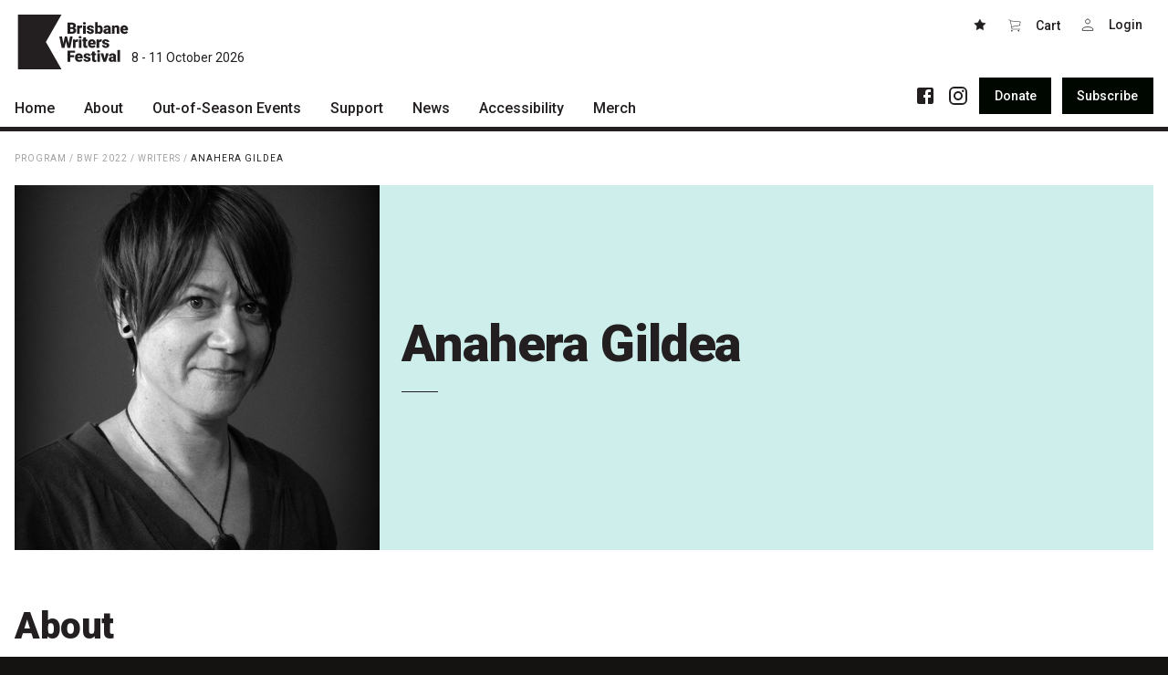

--- FILE ---
content_type: text/html; charset=UTF-8
request_url: https://bwf.org.au/2022/brisbane-writers-festival/artists/anahera-gildea
body_size: 5448
content:
<!DOCTYPE html>
<html lang="en">

<head>
  <meta charset="utf-8"/><title>Anahera Gildea - Brisbane Writers Festival</title><meta http-equiv="X-UA-Compatible" content="IE=edge"/><meta name="apple-mobile-web-app-title" content="Brisbane Writers Festival"/><meta name="viewport" content="width=device-width, initial-scale=1, shrink-to-fit=no"/><meta name="google-site-verification" content="KGnJP8_fUHAdNaZnbU4hoiDjB4euWKjR8zEqg4F_Y0E"/><meta name="description" content="Anahera Gildea (Ngāti Tukorehe) is a poet, essayist, and ‘artivist’. Her work has appeared in multiple journals and anthologies, and her first book was published by Seraph Press in 2016. She has worked extensively as a visual artist, performing artist, writer and teacher. Her doctoral research is focused on developing critical literary theory based on Māori intellectual traditions and on nourishing the soil of Māori literature ahakoa te aha."/><meta property="og:title" content="Anahera Gildea"/><meta property="og:site_name" content="Brisbane Writers Festival"/><meta property="og:type" content="website"/><meta property="og:url" content="https://bwf.org.au/2022/brisbane-writers-festival/artists/anahera-gildea"/><meta property="og:description" content="Anahera Gildea (Ngāti Tukorehe) is a poet, essayist, and ‘artivist’. Her work has appeared in multiple journals and anthologies, and her first book was published by Seraph Press in 2016. She has worked extensively as a visual artist, performing artist, writer and teacher. Her doctoral research is focused on developing critical literary theory based on Māori intellectual traditions and on nourishing the soil of Māori literature ahakoa te aha."/><meta property="og:image" content="https://bwf.org.au/generated/share-image/10939-anahera-gildea-jpg-1646275839.jpg"/><link rel="apple-touch-icon" sizes="180x180" href="/assets/favicon/apple-touch-icon.png">
<link rel="icon" type="image/png" sizes="32x32" href="/assets/favicon/favicon-32x32.png">
<link rel="icon" type="image/png" sizes="16x16" href="/assets/favicon/favicon-16x16.png">
<link rel="manifest" href="/assets/favicon/site.webmanifest">
<link rel="mask-icon" href="/assets/favicon/safari-pinned-tab.svg" color="#191c1f">
<link rel="shortcut icon" href="/assets/favicon/favicon.ico">
<meta name="msapplication-TileColor" content="#191c1f">
<meta name="msapplication-config" content="/assets/favicon/browserconfig.xml">
<meta name="theme-color" content="#191c1f"><link rel="stylesheet" href="/dist/bundle.css?1761111392"/><link rel="stylesheet" href="https://fonts.googleapis.com/css?family=Roboto:100,300,400,500,900"/></head>

<body data-toggle-target="menu" class="">
  <nav class="skip-links"><a href="#main">Skip to main content</a><a href="#main-nav">Skip to main navigation</a></nav><header class="header">
  <div class="header-top">
    <div class="container">
      <div class="header-inner">
        <button class="menu-button button button-xl button-square hidden-m-up" type="button" title="Menu" data-toggle="menu"><span></span><span></span><span></span></button><a href="/" class="logo" title="Brisbane Writers Festival">
  <svg xmlns="http://www.w3.org/2000/svg" width="169.1" height="84.1" viewBox="0 0 169.1 84.1"><path d="M80.2,22.2v4.1h2.7a3.5,3.5,0,0,0,1.8-.5,2,2,0,0,0,.6-1.5,1.9,1.9,0,0,0-1.6-2.1H80.2Zm0-2.8h2.2a2.5,2.5,0,0,0,1.9-.5,1.7,1.7,0,0,0,.6-1.4,1.9,1.9,0,0,0-.6-1.6,3.4,3.4,0,0,0-2-.4H80.2Zm-4.1,10V12.3h6.2a8.8,8.8,0,0,1,5,1.2A4,4,0,0,1,89,17a4.6,4.6,0,0,1-.6,2.3,3.6,3.6,0,0,1-1.8,1.4A3.6,3.6,0,0,1,88.7,22a4,4,0,0,1,.7,2.4,4.7,4.7,0,0,1-1.6,3.8,7.2,7.2,0,0,1-4.7,1.2Z" fill="#231f20"/><path d="M98.6,20.3H97.2a2.4,2.4,0,0,0-2.4,1.2v8H90.9V16.7h3.7v1.6a3.1,3.1,0,0,1,2.8-1.8h1.1Z" fill="#231f20"/><path d="M104,29.4h-4V16.7h4Zm-4.2-16a1.6,1.6,0,0,1,.6-1.4,2.2,2.2,0,0,1,1.6-.5,2.5,2.5,0,0,1,1.6.5,2,2,0,0,1,.6,1.4,1.8,1.8,0,0,1-.6,1.4,2,2,0,0,1-1.6.5,1.8,1.8,0,0,1-1.6-.5,1.5,1.5,0,0,1-.6-1.4" fill="#231f20"/><path d="M112.9,25.9a.8.8,0,0,0-.5-.8,8,8,0,0,0-2-.7,7.5,7.5,0,0,1-2.5-.9,3.7,3.7,0,0,1-1.5-1.3,3.4,3.4,0,0,1-.5-1.7,3.8,3.8,0,0,1,1.5-2.9,5.7,5.7,0,0,1,3.8-1.1,6.4,6.4,0,0,1,4,1.1,3.7,3.7,0,0,1,1.6,3h-4a1.4,1.4,0,0,0-1.6-1.5,2,2,0,0,0-1.1.3,1,1,0,0,0-.4.9.9.9,0,0,0,.5.8,4.9,4.9,0,0,0,1.7.6l2,.5c1.9.7,2.8,1.8,2.8,3.5a3.3,3.3,0,0,1-1.5,2.9,7.6,7.6,0,0,1-6.9.5,5.3,5.3,0,0,1-2-1.6,3.4,3.4,0,0,1-.8-2.1h3.7a1.8,1.8,0,0,0,.6,1.3,4.2,4.2,0,0,0,1.5.4,1.9,1.9,0,0,0,1.2-.4.9.9,0,0,0,.4-.8" fill="#231f20"/><path d="M126.2,22.9a5.7,5.7,0,0,0-.4-2.6,1.9,1.9,0,0,0-1.5-.8,2,2,0,0,0-1.9,1.1v5a1.9,1.9,0,0,0,1.9,1,1.7,1.7,0,0,0,1.8-1.3,9.7,9.7,0,0,0,.1-2.4m4,.3a7.4,7.4,0,0,1-1.3,4.8,4.2,4.2,0,0,1-3.6,1.7,4,4,0,0,1-3.2-1.6v1.4h-3.6V11.4h4v6.3a3.4,3.4,0,0,1,2.8-1.2,4,4,0,0,1,3.7,1.7,7.4,7.4,0,0,1,1.3,4.8Z" fill="#231f20"/><path d="M136.5,26.9a1.9,1.9,0,0,0,1.2-.4,1.6,1.6,0,0,0,.7-.7v-2h-1.1q-2.1,0-2.1,1.8a1.2,1.2,0,0,0,.3.9,1.8,1.8,0,0,0,1,.4m2.5,2.5a3.6,3.6,0,0,1-.4-1.1,4.1,4.1,0,0,1-3.1,1.4,4.6,4.6,0,0,1-3-1.1,3.4,3.4,0,0,1-1.3-2.7,3.6,3.6,0,0,1,1.5-3.2,7.9,7.9,0,0,1,4.5-1h1.2V21q0-1.8-1.5-1.8a1.2,1.2,0,0,0-1.4,1.1v.3h-4a3.7,3.7,0,0,1,1.6-3,6.4,6.4,0,0,1,4-1.1,5.3,5.3,0,0,1,3.8,1.2,4.1,4.1,0,0,1,1.5,3.2v5.7a5.8,5.8,0,0,0,.5,2.6v.2Z" fill="#231f20"/><path d="M148,16.7l.2,1.5a4.2,4.2,0,0,1,3.6-1.7,3.5,3.5,0,0,1,3,1.2,5.5,5.5,0,0,1,1,3.5v8.2h-4v-8a1.8,1.8,0,0,0-.4-1.4,1.7,1.7,0,0,0-1.4-.5,2,2,0,0,0-1.7.9v9h-4V16.7Z" fill="#231f20"/><path d="M163.3,19.5c-1.2,0-1.9.8-2.1,2.3h4v-.3a1.6,1.6,0,0,0-.5-1.4,2,2,0,0,0-1.4-.6m.4,10.2a6.5,6.5,0,0,1-4.7-1.8,5.9,5.9,0,0,1-1.8-4.5V23a6.9,6.9,0,0,1,.7-3.4,4.7,4.7,0,0,1,2.1-2.3,6.7,6.7,0,0,1,7.5.8,6.7,6.7,0,0,1,1.6,4.7v1.5h-7.9a2.6,2.6,0,0,0,.9,1.7,3.3,3.3,0,0,0,1.9.6,3.3,3.3,0,0,0,2.9-1.3l1.8,2.1a4.4,4.4,0,0,1-2.1,1.7,7.2,7.2,0,0,1-2.9.6" fill="#231f20"/><path d="M77.9,44.6l2-10.8H84L80.4,51H76.1l-2.3-9.8L71.5,51H67.2L63.6,33.8h4.1l2,10.8L72,33.8h3.5Z" fill="#231f20"/><path d="M92.1,41.8H90.8a2.4,2.4,0,0,0-2.4,1.2V51h-4V38.2h3.7l.2,1.7A2.8,2.8,0,0,1,91,38h1.2Z" fill="#231f20"/><path d="M97.5,51h-4V38.2h4ZM93.3,34.9a2,2,0,0,1,.6-1.4,2.8,2.8,0,0,1,1.6-.5,3,3,0,0,1,1.6.5,2,2,0,0,1,.6,1.4,1.7,1.7,0,0,1-.6,1.4,2.5,2.5,0,0,1-1.6.6,2.3,2.3,0,0,1-1.6-.6,1.7,1.7,0,0,1-.6-1.4" fill="#231f20"/><path d="M104.4,35v3.2h2.1V41h-2.1v5.8a1.2,1.2,0,0,0,.2,1,2,2,0,0,0,1.1.3h1v2.9a9.1,9.1,0,0,1-2.3.3,4.1,4.1,0,0,1-3-1,3.8,3.8,0,0,1-1-2.9V41H98.8V38.2h1.6V35Z" fill="#231f20"/><path d="M113.6,41q-1.8,0-2.1,2.4h4V43a1.9,1.9,0,0,0-.5-1.4,2,2,0,0,0-1.4-.6m.4,10.2a6.8,6.8,0,0,1-4.7-1.7,5.8,5.8,0,0,1-1.8-4.6v-.3a7.1,7.1,0,0,1,.7-3.5,4.7,4.7,0,0,1,2.1-2.3,6.2,6.2,0,0,1,3.3-.8,5.4,5.4,0,0,1,4.2,1.6,6.7,6.7,0,0,1,1.6,4.7v1.5h-7.9a2.6,2.6,0,0,0,.9,1.7,2.7,2.7,0,0,0,1.9.6,3.3,3.3,0,0,0,2.9-1.3L119,49a4.9,4.9,0,0,1-2.1,1.6,7.2,7.2,0,0,1-2.9.6" fill="#231f20"/><path d="M128.5,41.8h-1.3a2.4,2.4,0,0,0-2.4,1.2V51h-4V38.2h3.7l.2,1.7a2.9,2.9,0,0,1,2.8-1.9h1.1Z" fill="#231f20"/><path d="M136.4,47.4a.8.8,0,0,0-.5-.8l-2-.7a7.3,7.3,0,0,1-2.5-.8,4.7,4.7,0,0,1-1.5-1.3,4.1,4.1,0,0,1-.5-1.8,3.8,3.8,0,0,1,1.5-2.9,5.7,5.7,0,0,1,3.8-1.1,6.4,6.4,0,0,1,4,1.1,3.7,3.7,0,0,1,1.6,3h-4a1.4,1.4,0,0,0-1.6-1.5,2,2,0,0,0-1.1.3,1.5,1.5,0,0,0-.4.9,1.1,1.1,0,0,0,.5.9l1.7.5,2,.5c1.9.7,2.8,1.9,2.8,3.6a3,3,0,0,1-1.5,2.8,6.4,6.4,0,0,1-4,1.1,7.2,7.2,0,0,1-2.9-.6,4.5,4.5,0,0,1-2-1.6,4.2,4.2,0,0,1-.8-2.1h3.8a1.3,1.3,0,0,0,.5,1.3,2.8,2.8,0,0,0,1.5.4,1.7,1.7,0,0,0,1.2-.4.9.9,0,0,0,.4-.8" fill="#231f20"/><path d="M86.3,65.7H80.2v6.8H76.1V55.3H87.6v3.2H80.2v4h6.1Z" fill="#231f20"/><path d="M93.7,62.6c-1.2,0-1.9.7-2.1,2.3h4v-.3a2,2,0,0,0-.5-1.5,1.6,1.6,0,0,0-1.4-.5m.4,10.1A6.4,6.4,0,0,1,89.4,71a5.8,5.8,0,0,1-1.8-4.6v-.3a7.1,7.1,0,0,1,.7-3.5,5.8,5.8,0,0,1,2.1-2.3,7.3,7.3,0,0,1,3.3-.8,5.2,5.2,0,0,1,4.2,1.7,6.5,6.5,0,0,1,1.6,4.6v1.6H91.6a2.6,2.6,0,0,0,.9,1.6,2.8,2.8,0,0,0,1.9.7,3.7,3.7,0,0,0,2.9-1.4l1.8,2.2A4.2,4.2,0,0,1,97,72.1a7.2,7.2,0,0,1-2.9.6" fill="#231f20"/><path d="M107.8,68.9a.9.9,0,0,0-.5-.8,6.6,6.6,0,0,0-2-.6,10.6,10.6,0,0,1-2.5-.9,5.7,5.7,0,0,1-1.4-1.3,2.7,2.7,0,0,1-.5-1.8,3.7,3.7,0,0,1,1.4-2.9,5.8,5.8,0,0,1,3.8-1.1,6.7,6.7,0,0,1,4.1,1.1,4,4,0,0,1,1.5,3h-4c0-1-.5-1.5-1.6-1.5a1.5,1.5,0,0,0-1.1.4,1.2,1.2,0,0,0-.4.8,1.1,1.1,0,0,0,.5.9,5.5,5.5,0,0,0,1.7.5l2,.5c1.9.7,2.9,1.9,2.9,3.6a3.3,3.3,0,0,1-1.6,2.8,6.4,6.4,0,0,1-4,1.1,7.2,7.2,0,0,1-2.9-.6,4.5,4.5,0,0,1-2-1.6,3.1,3.1,0,0,1-.7-2.1h3.7a1.6,1.6,0,0,0,.6,1.3,2.3,2.3,0,0,0,1.4.4,2.1,2.1,0,0,0,1.2-.3.9.9,0,0,0,.4-.9" fill="#231f20"/><path d="M118,56.6v3.1h2.1v2.8H118v5.8a1.2,1.2,0,0,0,.2,1,1,1,0,0,0,1,.3h1v2.9a7.8,7.8,0,0,1-2.2.3,4,4,0,0,1-3-.9,4.2,4.2,0,0,1-1-3V62.5h-1.6V59.7H114V56.6Z" fill="#231f20"/><path d="M125.8,72.5h-3.9V59.7h3.9Zm-4.2-16.1a1.6,1.6,0,0,1,.6-1.3,2.7,2.7,0,0,1,1.6-.6,2.3,2.3,0,0,1,1.6.6,1.6,1.6,0,0,1,.6,1.3,1.7,1.7,0,0,1-.6,1.4,2.3,2.3,0,0,1-1.6.6,2.7,2.7,0,0,1-1.6-.6,1.7,1.7,0,0,1-.6-1.4" fill="#231f20"/><path d="M133.2,67.8l2-8.1h4.2l-4.2,12.8h-4L127,59.7h4.2Z" fill="#231f20"/><path d="M144.7,69.9a2.7,2.7,0,0,0,1.2-.3l.7-.7V66.8h-1.2c-1.4,0-2,.6-2,1.9s.1.6.3.9l.9.3m2.5,2.6a5.3,5.3,0,0,1-.3-1.2,3.5,3.5,0,0,1-3.1,1.4,4.5,4.5,0,0,1-3.1-1.1,3.8,3.8,0,0,1,.3-5.8,7.7,7.7,0,0,1,4.5-1.1h1.2V64c0-1.2-.5-1.7-1.5-1.7a1.3,1.3,0,0,0-1.5,1v.4h-3.9a3.5,3.5,0,0,1,1.6-3,6.1,6.1,0,0,1,4-1.2,5.4,5.4,0,0,1,3.8,1.2,4.1,4.1,0,0,1,1.5,3.3v5.6a5.2,5.2,0,0,0,.5,2.7v.2Z" fill="#231f20"/><rect x="152.8" y="54.4" width="4" height="18.1" fill="#231f20"/><path d="M66.9,0H0V84.1H66.9L42.9,42Z" fill="#231f20"/></svg>  <span class="logo-date">8 - 11 October 2026</span>
</a><div data-toggle-target="menu" class="button-group header-buttons"><a href="/favourites" class="button button-m button-square"><svg width="16" height="16" role="img"><use xlink:href="/assets/glyphs/glyphs.svg#star"></use></svg></a><button class="button button-m button-square" style="width: auto" type="button" data-cart=""><svg class="margin-right-xs vertical-align-bottom" width="16" height="16" role="img"><use xlink:href="/assets/glyphs/glyphs.svg#cart"></use></svg><span>Cart<span data-cart-count=""></span></span></button><a href="https://tix.bwf.org.au/Account/" class="button button-m button-square"><svg class="margin-right-xs vertical-align-bottom" width="16" height="16" role="img"><use xlink:href="/assets/glyphs/glyphs.svg#login"></use></svg><span data-my-account="">Login</span></a></div>      </div>
    </div>
  </div>
  <div class="header-bottom">
    <div class="container">
      <div class="header-inner">
        <div class="menu" data-toggle-target="menu">
          <div class="menu-actions">
            <nav class="social"><ul><li><a href="https://www.facebook.com/briswritersfest/" target="_blank" rel="noopener noreferrer"><svg width="24" height="24" role="img"><use xlink:href="/assets/glyphs/glyphs.svg#facebook"></use></svg></a></li><li><a href="https://www.instagram.com/briswritersfest/" target="_blank" rel="noopener noreferrer"><svg width="24" height="24" role="img"><use xlink:href="/assets/glyphs/glyphs.svg#instagram"></use></svg></a></li></ul></nav><nav class="group"><a href="/donate" class="button button-m button-black action-inline-flex"><span class="action-label">Donate</span></a><a href="/subscribe" class="button button-m button-black action-inline-flex"><span class="action-label">Subscribe</span></a></nav>          </div>
          <nav id="main-nav" class="main-nav" data-toggle-target="menu"><ul><li><a href="/"><span>Home</span><svg xmlns="http://www.w3.org/2000/svg" width="24" height="24" viewBox="0 0 24 24"><path d="M8.59 16.34l4.58-4.59-4.58-4.59L10 5.75l6 6-6 6z"/></svg></a></li><li class="has-children"><a href="/about"><span>About</span><svg xmlns="http://www.w3.org/2000/svg" width="24" height="24" viewBox="0 0 24 24"><path d="M8.59 16.34l4.58-4.59-4.58-4.59L10 5.75l6 6-6 6z"/></svg></a><ul><li><a href="/about/patrons"><span>Patrons</span><svg xmlns="http://www.w3.org/2000/svg" width="24" height="24" viewBox="0 0 24 24"><path d="M8.59 16.34l4.58-4.59-4.58-4.59L10 5.75l6 6-6 6z"/></svg></a></li><li><a href="/about/team"><span>Team</span><svg xmlns="http://www.w3.org/2000/svg" width="24" height="24" viewBox="0 0 24 24"><path d="M8.59 16.34l4.58-4.59-4.58-4.59L10 5.75l6 6-6 6z"/></svg></a></li><li><a href="/about/curators"><span>Curators</span><svg xmlns="http://www.w3.org/2000/svg" width="24" height="24" viewBox="0 0 24 24"><path d="M8.59 16.34l4.58-4.59-4.58-4.59L10 5.75l6 6-6 6z"/></svg></a></li><li><a href="/about/board"><span>Board</span><svg xmlns="http://www.w3.org/2000/svg" width="24" height="24" viewBox="0 0 24 24"><path d="M8.59 16.34l4.58-4.59-4.58-4.59L10 5.75l6 6-6 6z"/></svg></a></li><li><a href="/about/partners"><span>Partners</span><svg xmlns="http://www.w3.org/2000/svg" width="24" height="24" viewBox="0 0 24 24"><path d="M8.59 16.34l4.58-4.59-4.58-4.59L10 5.75l6 6-6 6z"/></svg></a></li><li><a href="/about/mission"><span>Mission</span><svg xmlns="http://www.w3.org/2000/svg" width="24" height="24" viewBox="0 0 24 24"><path d="M8.59 16.34l4.58-4.59-4.58-4.59L10 5.75l6 6-6 6z"/></svg></a></li><li><a href="/about/contact"><span>Contact</span><svg xmlns="http://www.w3.org/2000/svg" width="24" height="24" viewBox="0 0 24 24"><path d="M8.59 16.34l4.58-4.59-4.58-4.59L10 5.75l6 6-6 6z"/></svg></a></li></ul></li><li class="has-children"><a href="/what's on"><span>Out-of-Season Events</span><svg xmlns="http://www.w3.org/2000/svg" width="24" height="24" viewBox="0 0 24 24"><path d="M8.59 16.34l4.58-4.59-4.58-4.59L10 5.75l6 6-6 6z"/></svg></a><ul></ul></li><li class="has-children"><a href="/support"><span>Support</span><svg xmlns="http://www.w3.org/2000/svg" width="24" height="24" viewBox="0 0 24 24"><path d="M8.59 16.34l4.58-4.59-4.58-4.59L10 5.75l6 6-6 6z"/></svg></a><ul><li><a href="/support/festival-friends"><span>Become a Festival Friend</span><svg xmlns="http://www.w3.org/2000/svg" width="24" height="24" viewBox="0 0 24 24"><path d="M8.59 16.34l4.58-4.59-4.58-4.59L10 5.75l6 6-6 6z"/></svg></a></li><li><a href="/support/donate"><span>Make a Donation</span><svg xmlns="http://www.w3.org/2000/svg" width="24" height="24" viewBox="0 0 24 24"><path d="M8.59 16.34l4.58-4.59-4.58-4.59L10 5.75l6 6-6 6z"/></svg></a></li><li><a href="/support/sponsorship"><span>Become a Sponsor</span><svg xmlns="http://www.w3.org/2000/svg" width="24" height="24" viewBox="0 0 24 24"><path d="M8.59 16.34l4.58-4.59-4.58-4.59L10 5.75l6 6-6 6z"/></svg></a></li><li><a href="/support/volunteering"><span>Volunteering</span><svg xmlns="http://www.w3.org/2000/svg" width="24" height="24" viewBox="0 0 24 24"><path d="M8.59 16.34l4.58-4.59-4.58-4.59L10 5.75l6 6-6 6z"/></svg></a></li></ul></li><li class="has-children"><a href="/news"><span>News</span><svg xmlns="http://www.w3.org/2000/svg" width="24" height="24" viewBox="0 0 24 24"><path d="M8.59 16.34l4.58-4.59-4.58-4.59L10 5.75l6 6-6 6z"/></svg></a><ul><li><a href="/news/articles"><span>Articles</span><svg xmlns="http://www.w3.org/2000/svg" width="24" height="24" viewBox="0 0 24 24"><path d="M8.59 16.34l4.58-4.59-4.58-4.59L10 5.75l6 6-6 6z"/></svg></a></li><li><a href="/news/podcasts"><span>Podcasts</span><svg xmlns="http://www.w3.org/2000/svg" width="24" height="24" viewBox="0 0 24 24"><path d="M8.59 16.34l4.58-4.59-4.58-4.59L10 5.75l6 6-6 6z"/></svg></a></li></ul></li><li><a href="/accessibility"><span>Accessibility</span><svg xmlns="http://www.w3.org/2000/svg" width="24" height="24" viewBox="0 0 24 24"><path d="M8.59 16.34l4.58-4.59-4.58-4.59L10 5.75l6 6-6 6z"/></svg></a></li><li><a href="/merch"><span>Merch</span><svg xmlns="http://www.w3.org/2000/svg" width="24" height="24" viewBox="0 0 24 24"><path d="M8.59 16.34l4.58-4.59-4.58-4.59L10 5.75l6 6-6 6z"/></svg></a></li></ul></nav>        </div>
      </div>
    </div>
  </div>
</header><main id="main">

	<section class="section">
		<div class="section-inner padding-vertical-s">
			<div class="container">
				<nav class="breadcrumbs small-caps font-weight-regular color-grey-200"><a href="/" class="breadcrumb">Program</a> / <a href="/2022/brisbane-writers-festival" class="breadcrumb">BWF 2022</a> / <a href="/2022/brisbane-writers-festival/artists" class="breadcrumb">Writers</a> / <a href="/2022/brisbane-writers-festival/artists/anahera-gildea" class="breadcrumb color-dark">Anahera Gildea</a></nav>			</div>
		</div>
	</section>
<section class="section">
  <div class="section-inner padding-bottom-xl">
    <div class="container">
      <div class="event-header border-radius color-dark background-custom-4">
                  <header class="relative event-header-media">
            <figure><a href="/artists/anahera-gildea" class="media media-1 spinner background-transparent"><img data-src="/generated/640w-1/10939-anahera-gildea-jpg-1646275839.jpg?1646285128" class="lazy" alt=""/><noscript><img src="/generated/640w-1/10939-anahera-gildea-jpg-1646275839.jpg?1646285128" class="lazy" alt=""/></noscript></a></figure>          </header>
                <div class="event-header-body padding-s">
          <div>
            <h1 class="no-margin title title-l max-width-s">Anahera Gildea</h1><hr class="line-s"></hr><p class="margin-vertical-1-2 font-size-xs"><nav class="social font-bold social compact color-inherit"><ul></ul></nav></p>          </div>
        </div>
        <footer class="event-header-footer padding-s">
          <div class="group">
                      </div>
        </footer>
      </div>
    </div>
  </div>
</section>  <section class="section">
    <a href="#" name="about" class="section-anchor" aria-hidden="true"></a>    <div class="section-inner padding-bottom-xl justify-content-center">
      <div class="container">
        <div class="flex align-left max-width-s flex-column">

                      <div class="section-header">
              <div class="flex-0-1-auto max-width-25rem"><h2 class="no-margin-bottom title title-m"><a href="#about" class="anchor-icon">#</a>About</h2></div>            </div>
            <div class="spacer spacer-m"></div>          
          <div class="section-body">
            <div class="text link-underline"><p><p>Anahera Gildea (Ngāti Tukorehe) is a poet, essayist, and ‘artivist’. Her work has appeared in multiple journals and anthologies, and her first book was published by Seraph Press in 2016. She has worked extensively as a visual artist, performing artist, writer and teacher. Her doctoral research is focused on developing critical literary theory based on Māori intellectual traditions and on nourishing the soil of Māori literature ahakoa te aha.</p></p>
</div>          </div>
        </div>
      </div>
    </div>
  </section>
</main><footer class="footer padding-top-l padding-bottom-m color-white background-dark-900">
  <div class="container">
    <div class="footer-top">
      <a href="/" class="logo" title="Brisbane Writers Festival">
  <svg xmlns="http://www.w3.org/2000/svg" width="169.1" height="84.1" viewBox="0 0 169.1 84.1"><path d="M80.2,22.2v4.1h2.7a3.5,3.5,0,0,0,1.8-.5,2,2,0,0,0,.6-1.5,1.9,1.9,0,0,0-1.6-2.1H80.2Zm0-2.8h2.2a2.5,2.5,0,0,0,1.9-.5,1.7,1.7,0,0,0,.6-1.4,1.9,1.9,0,0,0-.6-1.6,3.4,3.4,0,0,0-2-.4H80.2Zm-4.1,10V12.3h6.2a8.8,8.8,0,0,1,5,1.2A4,4,0,0,1,89,17a4.6,4.6,0,0,1-.6,2.3,3.6,3.6,0,0,1-1.8,1.4A3.6,3.6,0,0,1,88.7,22a4,4,0,0,1,.7,2.4,4.7,4.7,0,0,1-1.6,3.8,7.2,7.2,0,0,1-4.7,1.2Z" fill="#231f20"/><path d="M98.6,20.3H97.2a2.4,2.4,0,0,0-2.4,1.2v8H90.9V16.7h3.7v1.6a3.1,3.1,0,0,1,2.8-1.8h1.1Z" fill="#231f20"/><path d="M104,29.4h-4V16.7h4Zm-4.2-16a1.6,1.6,0,0,1,.6-1.4,2.2,2.2,0,0,1,1.6-.5,2.5,2.5,0,0,1,1.6.5,2,2,0,0,1,.6,1.4,1.8,1.8,0,0,1-.6,1.4,2,2,0,0,1-1.6.5,1.8,1.8,0,0,1-1.6-.5,1.5,1.5,0,0,1-.6-1.4" fill="#231f20"/><path d="M112.9,25.9a.8.8,0,0,0-.5-.8,8,8,0,0,0-2-.7,7.5,7.5,0,0,1-2.5-.9,3.7,3.7,0,0,1-1.5-1.3,3.4,3.4,0,0,1-.5-1.7,3.8,3.8,0,0,1,1.5-2.9,5.7,5.7,0,0,1,3.8-1.1,6.4,6.4,0,0,1,4,1.1,3.7,3.7,0,0,1,1.6,3h-4a1.4,1.4,0,0,0-1.6-1.5,2,2,0,0,0-1.1.3,1,1,0,0,0-.4.9.9.9,0,0,0,.5.8,4.9,4.9,0,0,0,1.7.6l2,.5c1.9.7,2.8,1.8,2.8,3.5a3.3,3.3,0,0,1-1.5,2.9,7.6,7.6,0,0,1-6.9.5,5.3,5.3,0,0,1-2-1.6,3.4,3.4,0,0,1-.8-2.1h3.7a1.8,1.8,0,0,0,.6,1.3,4.2,4.2,0,0,0,1.5.4,1.9,1.9,0,0,0,1.2-.4.9.9,0,0,0,.4-.8" fill="#231f20"/><path d="M126.2,22.9a5.7,5.7,0,0,0-.4-2.6,1.9,1.9,0,0,0-1.5-.8,2,2,0,0,0-1.9,1.1v5a1.9,1.9,0,0,0,1.9,1,1.7,1.7,0,0,0,1.8-1.3,9.7,9.7,0,0,0,.1-2.4m4,.3a7.4,7.4,0,0,1-1.3,4.8,4.2,4.2,0,0,1-3.6,1.7,4,4,0,0,1-3.2-1.6v1.4h-3.6V11.4h4v6.3a3.4,3.4,0,0,1,2.8-1.2,4,4,0,0,1,3.7,1.7,7.4,7.4,0,0,1,1.3,4.8Z" fill="#231f20"/><path d="M136.5,26.9a1.9,1.9,0,0,0,1.2-.4,1.6,1.6,0,0,0,.7-.7v-2h-1.1q-2.1,0-2.1,1.8a1.2,1.2,0,0,0,.3.9,1.8,1.8,0,0,0,1,.4m2.5,2.5a3.6,3.6,0,0,1-.4-1.1,4.1,4.1,0,0,1-3.1,1.4,4.6,4.6,0,0,1-3-1.1,3.4,3.4,0,0,1-1.3-2.7,3.6,3.6,0,0,1,1.5-3.2,7.9,7.9,0,0,1,4.5-1h1.2V21q0-1.8-1.5-1.8a1.2,1.2,0,0,0-1.4,1.1v.3h-4a3.7,3.7,0,0,1,1.6-3,6.4,6.4,0,0,1,4-1.1,5.3,5.3,0,0,1,3.8,1.2,4.1,4.1,0,0,1,1.5,3.2v5.7a5.8,5.8,0,0,0,.5,2.6v.2Z" fill="#231f20"/><path d="M148,16.7l.2,1.5a4.2,4.2,0,0,1,3.6-1.7,3.5,3.5,0,0,1,3,1.2,5.5,5.5,0,0,1,1,3.5v8.2h-4v-8a1.8,1.8,0,0,0-.4-1.4,1.7,1.7,0,0,0-1.4-.5,2,2,0,0,0-1.7.9v9h-4V16.7Z" fill="#231f20"/><path d="M163.3,19.5c-1.2,0-1.9.8-2.1,2.3h4v-.3a1.6,1.6,0,0,0-.5-1.4,2,2,0,0,0-1.4-.6m.4,10.2a6.5,6.5,0,0,1-4.7-1.8,5.9,5.9,0,0,1-1.8-4.5V23a6.9,6.9,0,0,1,.7-3.4,4.7,4.7,0,0,1,2.1-2.3,6.7,6.7,0,0,1,7.5.8,6.7,6.7,0,0,1,1.6,4.7v1.5h-7.9a2.6,2.6,0,0,0,.9,1.7,3.3,3.3,0,0,0,1.9.6,3.3,3.3,0,0,0,2.9-1.3l1.8,2.1a4.4,4.4,0,0,1-2.1,1.7,7.2,7.2,0,0,1-2.9.6" fill="#231f20"/><path d="M77.9,44.6l2-10.8H84L80.4,51H76.1l-2.3-9.8L71.5,51H67.2L63.6,33.8h4.1l2,10.8L72,33.8h3.5Z" fill="#231f20"/><path d="M92.1,41.8H90.8a2.4,2.4,0,0,0-2.4,1.2V51h-4V38.2h3.7l.2,1.7A2.8,2.8,0,0,1,91,38h1.2Z" fill="#231f20"/><path d="M97.5,51h-4V38.2h4ZM93.3,34.9a2,2,0,0,1,.6-1.4,2.8,2.8,0,0,1,1.6-.5,3,3,0,0,1,1.6.5,2,2,0,0,1,.6,1.4,1.7,1.7,0,0,1-.6,1.4,2.5,2.5,0,0,1-1.6.6,2.3,2.3,0,0,1-1.6-.6,1.7,1.7,0,0,1-.6-1.4" fill="#231f20"/><path d="M104.4,35v3.2h2.1V41h-2.1v5.8a1.2,1.2,0,0,0,.2,1,2,2,0,0,0,1.1.3h1v2.9a9.1,9.1,0,0,1-2.3.3,4.1,4.1,0,0,1-3-1,3.8,3.8,0,0,1-1-2.9V41H98.8V38.2h1.6V35Z" fill="#231f20"/><path d="M113.6,41q-1.8,0-2.1,2.4h4V43a1.9,1.9,0,0,0-.5-1.4,2,2,0,0,0-1.4-.6m.4,10.2a6.8,6.8,0,0,1-4.7-1.7,5.8,5.8,0,0,1-1.8-4.6v-.3a7.1,7.1,0,0,1,.7-3.5,4.7,4.7,0,0,1,2.1-2.3,6.2,6.2,0,0,1,3.3-.8,5.4,5.4,0,0,1,4.2,1.6,6.7,6.7,0,0,1,1.6,4.7v1.5h-7.9a2.6,2.6,0,0,0,.9,1.7,2.7,2.7,0,0,0,1.9.6,3.3,3.3,0,0,0,2.9-1.3L119,49a4.9,4.9,0,0,1-2.1,1.6,7.2,7.2,0,0,1-2.9.6" fill="#231f20"/><path d="M128.5,41.8h-1.3a2.4,2.4,0,0,0-2.4,1.2V51h-4V38.2h3.7l.2,1.7a2.9,2.9,0,0,1,2.8-1.9h1.1Z" fill="#231f20"/><path d="M136.4,47.4a.8.8,0,0,0-.5-.8l-2-.7a7.3,7.3,0,0,1-2.5-.8,4.7,4.7,0,0,1-1.5-1.3,4.1,4.1,0,0,1-.5-1.8,3.8,3.8,0,0,1,1.5-2.9,5.7,5.7,0,0,1,3.8-1.1,6.4,6.4,0,0,1,4,1.1,3.7,3.7,0,0,1,1.6,3h-4a1.4,1.4,0,0,0-1.6-1.5,2,2,0,0,0-1.1.3,1.5,1.5,0,0,0-.4.9,1.1,1.1,0,0,0,.5.9l1.7.5,2,.5c1.9.7,2.8,1.9,2.8,3.6a3,3,0,0,1-1.5,2.8,6.4,6.4,0,0,1-4,1.1,7.2,7.2,0,0,1-2.9-.6,4.5,4.5,0,0,1-2-1.6,4.2,4.2,0,0,1-.8-2.1h3.8a1.3,1.3,0,0,0,.5,1.3,2.8,2.8,0,0,0,1.5.4,1.7,1.7,0,0,0,1.2-.4.9.9,0,0,0,.4-.8" fill="#231f20"/><path d="M86.3,65.7H80.2v6.8H76.1V55.3H87.6v3.2H80.2v4h6.1Z" fill="#231f20"/><path d="M93.7,62.6c-1.2,0-1.9.7-2.1,2.3h4v-.3a2,2,0,0,0-.5-1.5,1.6,1.6,0,0,0-1.4-.5m.4,10.1A6.4,6.4,0,0,1,89.4,71a5.8,5.8,0,0,1-1.8-4.6v-.3a7.1,7.1,0,0,1,.7-3.5,5.8,5.8,0,0,1,2.1-2.3,7.3,7.3,0,0,1,3.3-.8,5.2,5.2,0,0,1,4.2,1.7,6.5,6.5,0,0,1,1.6,4.6v1.6H91.6a2.6,2.6,0,0,0,.9,1.6,2.8,2.8,0,0,0,1.9.7,3.7,3.7,0,0,0,2.9-1.4l1.8,2.2A4.2,4.2,0,0,1,97,72.1a7.2,7.2,0,0,1-2.9.6" fill="#231f20"/><path d="M107.8,68.9a.9.9,0,0,0-.5-.8,6.6,6.6,0,0,0-2-.6,10.6,10.6,0,0,1-2.5-.9,5.7,5.7,0,0,1-1.4-1.3,2.7,2.7,0,0,1-.5-1.8,3.7,3.7,0,0,1,1.4-2.9,5.8,5.8,0,0,1,3.8-1.1,6.7,6.7,0,0,1,4.1,1.1,4,4,0,0,1,1.5,3h-4c0-1-.5-1.5-1.6-1.5a1.5,1.5,0,0,0-1.1.4,1.2,1.2,0,0,0-.4.8,1.1,1.1,0,0,0,.5.9,5.5,5.5,0,0,0,1.7.5l2,.5c1.9.7,2.9,1.9,2.9,3.6a3.3,3.3,0,0,1-1.6,2.8,6.4,6.4,0,0,1-4,1.1,7.2,7.2,0,0,1-2.9-.6,4.5,4.5,0,0,1-2-1.6,3.1,3.1,0,0,1-.7-2.1h3.7a1.6,1.6,0,0,0,.6,1.3,2.3,2.3,0,0,0,1.4.4,2.1,2.1,0,0,0,1.2-.3.9.9,0,0,0,.4-.9" fill="#231f20"/><path d="M118,56.6v3.1h2.1v2.8H118v5.8a1.2,1.2,0,0,0,.2,1,1,1,0,0,0,1,.3h1v2.9a7.8,7.8,0,0,1-2.2.3,4,4,0,0,1-3-.9,4.2,4.2,0,0,1-1-3V62.5h-1.6V59.7H114V56.6Z" fill="#231f20"/><path d="M125.8,72.5h-3.9V59.7h3.9Zm-4.2-16.1a1.6,1.6,0,0,1,.6-1.3,2.7,2.7,0,0,1,1.6-.6,2.3,2.3,0,0,1,1.6.6,1.6,1.6,0,0,1,.6,1.3,1.7,1.7,0,0,1-.6,1.4,2.3,2.3,0,0,1-1.6.6,2.7,2.7,0,0,1-1.6-.6,1.7,1.7,0,0,1-.6-1.4" fill="#231f20"/><path d="M133.2,67.8l2-8.1h4.2l-4.2,12.8h-4L127,59.7h4.2Z" fill="#231f20"/><path d="M144.7,69.9a2.7,2.7,0,0,0,1.2-.3l.7-.7V66.8h-1.2c-1.4,0-2,.6-2,1.9s.1.6.3.9l.9.3m2.5,2.6a5.3,5.3,0,0,1-.3-1.2,3.5,3.5,0,0,1-3.1,1.4,4.5,4.5,0,0,1-3.1-1.1,3.8,3.8,0,0,1,.3-5.8,7.7,7.7,0,0,1,4.5-1.1h1.2V64c0-1.2-.5-1.7-1.5-1.7a1.3,1.3,0,0,0-1.5,1v.4h-3.9a3.5,3.5,0,0,1,1.6-3,6.1,6.1,0,0,1,4-1.2,5.4,5.4,0,0,1,3.8,1.2,4.1,4.1,0,0,1,1.5,3.3v5.6a5.2,5.2,0,0,0,.5,2.7v.2Z" fill="#231f20"/><rect x="152.8" y="54.4" width="4" height="18.1" fill="#231f20"/><path d="M66.9,0H0V84.1H66.9L42.9,42Z" fill="#231f20"/></svg>  <span class="logo-date">8 - 11 October 2026</span>
</a>      <div class="footer-actions">
        <nav class="social"><ul><li><a href="https://www.facebook.com/briswritersfest/" target="_blank" rel="noopener noreferrer"><svg width="24" height="24" role="img"><use xlink:href="/assets/glyphs/glyphs.svg#facebook"></use></svg></a></li><li><a href="https://www.instagram.com/briswritersfest/" target="_blank" rel="noopener noreferrer"><svg width="24" height="24" role="img"><use xlink:href="/assets/glyphs/glyphs.svg#instagram"></use></svg></a></li><li><a href="https://youtube.com/@BrisWritersFest" target="_blank" rel="noopener noreferrer"><svg width="24" height="24" role="img"><use xlink:href="/assets/glyphs/glyphs.svg#youtube"></use></svg></a></li></ul></nav><nav class="group"><a href="/donate" class="button button-white button-border action-inline-flex"><span class="action-label">Donate</span></a><a href="/subscribe" class="button button-white button-border action-inline-flex"><span class="action-label">Subscribe</span></a></nav>      </div>
    </div>
    <div class="margin-vertical-m padding-vertical-m border-vertical border-color-dark">
      <nav class="footer-nav"><ul><li class="has-children"><a href="/about"><span>About</span></a><ul><li><a href="/about/patrons"><span>Patrons</span></a></li><li><a href="/about/team"><span>Team</span></a></li><li><a href="/about/board"><span>Board</span></a></li><li><a href="/about/partners"><span>Partners</span></a></li><li><a href="/about/mission"><span>Mission</span></a></li><li><a href="/about/contact"><span>Contact</span></a></li></ul></li><li class="has-children"><a href="/support"><span>Support</span></a><ul><li><a href="/support/donate"><span>Make a Donation</span></a></li><li><a href="/support/sponsorship"><span>Become a Sponsor</span></a></li><li><a href="/support/volunteering"><span>Volunteering</span></a><ul></ul></li></ul></li><li class="has-children"><a href="/news"><span>News</span></a><ul><li><a href="/news/articles"><span>Articles</span></a></li><li><a href="/news/podcasts"><span>Podcasts</span></a></li></ul></li></ul></nav>    </div>
    <div class="footer-copyright">
      <p class="font-size-s">Brisbane Writers Festival is held on the lands of the Yuggera and Turrbul people, on the banks of the Maiwar river. We recognise the important and ongoing contributions of Indigenous Australians to art and literature, and pay our respects to elders past, present and emerging.</p><nav class="footer-copyright-nav font-size-s"><ul><li><a href="/accessibility">Accessibility</a></li><li><a href="/privacy-policy">Privacy Policy</a></li></ul></nav><p class="font-size-s">&copy; Copyright  2026 Brisbane Writers Festival. Website by <a href="http://bigfish.tv">bigfish.tv</a>.</p>    </div>
  </div>
</footer><script src="/dist/bundle.js?1761111386" async="async" data-turbolinks-eval="false" data-turbolinks-suppress-warning=""></script><script src="https://tix.bwf.org.au/js/FTAPI.js?h=80d4b260a057463b8262ef581b7f511c&u=https://tix.bwf.org.au/&s=https://tix.bwf.org.au/&itemHash=&checkout=false&ftapi=true" id="ft_ftapiJS" async="async"></script>Google Tag
Paste this code as high in the <head> of the page as possible:
<!-- Google Tag Manager -->
<script>(function(w,d,s,l,i){w[l]=w[l]||[];w[l].push({'gtm.start':
new Date().getTime(),event:'gtm.js'});var f=d.getElementsByTagName(s)[0],
j=d.createElement(s),dl=l!='dataLayer'?'&l='+l:'';j.async=true;j.src=
'https://www.googletagmanager.com/gtm.js?id='+i+dl;f.parentNode.insertBefore(j,f);
})(window,document,'script','dataLayer','GTM-KK42JNP');</script>
<noscript><iframe src=https://www.googletagmanager.com/ns.html?id=GTM-KK42JNP
height="0" width="0" style="display:none;visibility:hidden"></iframe></noscript>
<!-- End Google Tag Manager (noscript) -->

<!-- Meta Pixel Code -->
<script>
!function(f,b,e,v,n,t,s)
{if(f.fbq)return;n=f.fbq=function(){n.callMethod?
n.callMethod.apply(n,arguments):n.queue.push(arguments)};
if(!f._fbq)f._fbq=n;n.push=n;n.loaded=!0;n.version='2.0';
n.queue=[];t=b.createElement(e);t.async=!0;
t.src=v;s=b.getElementsByTagName(e)[0];
s.parentNode.insertBefore(t,s)}(window, document,'script',
'https://connect.facebook.net/en_US/fbevents.js');
fbq('init', '741841763991276');
fbq('track', 'PageView');
</script>
<noscript><img height="1" width="1" style="display:none" src=https://www.facebook.com/tr?id=741841763991276&ev=PageView&noscript=1 /></noscript>
<!-- End Meta Pixel Code --></body>

</html>

--- FILE ---
content_type: text/css
request_url: https://tix.bwf.org.au/css/pricing.css?v=1.0.2
body_size: 6566
content:

.ft_clear {
	clear: both;
}

.ft_noBorder {
	border: none !important;
}

.ft_error {
	border: 1px solid red;
	-webkit-box-shadow: inset 0 1px 1px rgba(0, 0, 0, .075);
	box-shadow: inset 0 1px 1px rgba(13, 161, 70, 0.08);
}

input:not([type="checkbox"]):required, select:required, textarea:required .ft_required {
	background-image: linear-gradient(45deg, transparent calc(50% - 1px), #f16668 50%) !important;
	background: -ms-linear-gradient(45deg, transparent, transparent 96%, #f16668 96%, #f16668 100%) !important;
	background-position: top right;
	background-size: 1em 1em;
	background-repeat: no-repeat;
}

.ft_sellingfast, .ft_soldout {
	font-style: italic;
}




.ft_pricing, .ft_pricing * {
	box-sizing: border-box;
}


/* Event dates default definition */

.ft_eventDates {
	width: 100%;
	margin: 5px 0 20px 0;
	background: #fff;
	font-size: 13px;
	-webkit-transition: all 1s linear;
	scroll-margin-top: 150px;
}

	.ft_eventDates th {
		text-transform: uppercase;
		background: #666;
		color: #fff;
		height: 20px;
		padding: 0 5px;
	}


	.ft_eventDates td {
		height: 20px;
		line-height: 20px;
		padding: 0 5px;
	}


	.ft_eventDates .ft_selected td {
		font-style: italic;
		font-weight: bold;
		background: #e7e7e7;
	}

div[id^="ft_eventDates_"] {
	overflow: auto;
	max-height: 400px;
}



/* Event date calendar */

.ft_ed_cal {
	width: 238px;
	min-height: 204px;
	background: #f5f5f5;
}

	.ft_ed_cal div {
		float: left;
		box-sizing: border-box;
		text-align: center;
	}

	.ft_ed_cal a {
		text-decoration: none;
		display: inline-block;
		width: 100%;
		height: 100%;
	}


.ft_ed_cal_header {
	background: #666;
	color: #fff;
	font-weight: bold;
	width: 100%;
	height: 34px;
	line-height: 34px;
}

	.ft_ed_cal_header a, .ft_ed_cal_header a:hover {
		color: #fff;
	}


.ft_ed_cal_monthSwitch {
	width: 30px;
	opacity: 1;
}

	.ft_ed_cal_monthSwitch a:hover {
		text-decoration: none;
		color: #fff;
	}

.ft_ed_cal_monthSwitch_disabled a {
	color: currentColor;
	display: inline-block;
	pointer-events: none;
	text-decoration: none;
	opacity: 0.2;
}


.ft_ed_cal_month {
	width: 130px;
	width: CALC(100% - 60px);
}


.ft_ed_cal_row, .ft_ed_cal_days {
	width: 100%;
	height: 34px;
	line-height: 34px;
	background: #f5f5f5;
	overflow: hidden;
}

.ft_ed_cal_column, .ft_ed_cal_day {
	width: 14%;
	width: CALC(100% / 7);
	position: relative;
	border-top: 1px solid #fff;
	border-left: 1px solid #fff;
}

	.ft_ed_cal_column a, .ft_ed_cal_column a:hover {
		color: #000;
	}

.ft_ed_cal_row .ft_ed_cal_column:first-child {
	border-left: none;
}

.ft_ed_cal_days {
	background: #e7e7e7;
	font-weight: bold;
}

.ft_ed_cal_columnInactive a {
	color: #ccc;
}

.ft_ed_cal_column .ft_ed_cal_status {
	position: absolute;
	bottom: 0;
	height: 4px;
	width: 0;
	transition: width 1s;
}

.ft_ed_cal_column_today {
	color: blue;
}

.ft_ed_cal_column_selected {
	background: #ccc;
}

.ft_ed_cal_soldOut {
	background: red;
	width: 100%;
}

.ft_ed_cal_sellingFast {
	background: orange;
	width: 70%;
}

.ft_ed_cal_normal {
	background: green;
	width: 50%;
}

.ft_ed_cal_footer {
	float: none !important;
	clear: both;
}

.ft_ed_cal_key {
	width: 238px;
	font-size: 11px;
	margin-top: 5px;
}

	.ft_ed_cal_key div {
		width: 32.5%;
		display: inline-block;
	}

		.ft_ed_cal_key div.ft_ed_cal_key_sellingFast {
			text-align: center;
		}

		.ft_ed_cal_key div.ft_ed_cal_key_soldOut {
			text-align: right;
		}

		.ft_ed_cal_key div div {
			width: 10px;
			height: 4px;
			vertical-align: bottom;
			margin-bottom: 4px;
		}


.ft_ed_cal_key_soldOut {
	color: red;
}

	.ft_ed_cal_key_soldOut div {
		background: red;
	}

.ft_ed_cal_key_sellingFast {
	color: orange;
}

	.ft_ed_cal_key_sellingFast div {
		background: orange;
	}

.ft_ed_cal_key_normal {
	color: green;
}

	.ft_ed_cal_key_normal div {
		background: green;
	}



#ft_ed_intro {
	/* // TODO style to fit in nicely */
	min-height: 29px;
	max-width: 455px;
	background: #d6dbe7;
	border: 1px solid #004d6d;
	color: #333;
	padding: 7px 7px 7px 55px;
	margin-bottom: 10px;
	-webkit-border-radius: 8px;
	-moz-border-radius: 8px;
	border-radius: 8px;
	position: relative;
}

	#ft_ed_intro .icon {
		width: 22px;
		position: absolute;
		left: 10px;
		top: 10px;
		font-size: 24px;
	}

#ft_ed_showing {
	font-weight: bold;
	margin: 30px 0 10px 0;
}

	#ft_ed_showing span {
		width: 15px;
		height: auto;
		vertical-align: middle;
	}

.ft_ed_headerRow, .ft_ed_timeRow, .ft_ed_timeSlotRow {
	width: 100%;
	padding-left: 5px;
	-moz-box-sizing: border-box;
	-webkit-box-sizing: border-box;
	box-sizing: border-box;
}


.ft_ed_headerRow {
	height: 20px;
	line-height: 20px;
	background: #666;
	color: #fff;
	font-weight: bold;
	text-transform: uppercase;
	clear: both;
}

.ft_ed_timeRow, .ft_ed_timeSlotRow {
	height: 30px;
	line-height: 33px;
	background: #fff;
	border-top: 1px solid #ccc;
	clear: both;
	position: relative;
}

	.ft_ed_timeRow a, .ft_ed_timeRow a:hover, .ft_ed_timeSlotRow a, .ft_ed_timeSlotRow a:hover {
		text-decoration: none;
		color: #000;
	}


.ft_ed_timeRowSelected {
	background: #e7e7e7;
	font-style: italic;
	font-weight: bold;
}

.ft_ed_timeSlotRow {
	background: #f5f5f5;
	padding-left: 37px;
	height: 0;
	overflow: hidden;
	border: none;
	transition: height 0.5s ease-in-out;
}

.ft_ed_cal_times .ft_ed_timeSlotRow, #ft_pos .ft_ed_timeSlotRow {
	height: 33px;
	padding-left: 0;
	background: #fff;
}

.ft_ed_cal_times .ft_ed_dateTime {
	width: 200px;
}

div[class*="ft_ed_timeSlotRowVisible"] + .ft_ed_timeRow {
	border-top: 1px solid #666;
}


.ft_ed_buy {
	width: 28px;
	margin-right: 12px;
	float: left;
	text-align: center !important;
}


.ft_ed_dateTime {
	width: 160px;
	float: left;
	vertical-align: middle;
	min-height: 1px; /* event with no date*/
}

	.ft_ed_dateTime div {
		display: inline-block;
		margin: 0 7px 0 3px;
	}

.ft_ed_dateTimeMinute {
	/* visible */
}

.ft_ed_dateTimeEnd {
	display: none;
	white-space: pre-wrap;
}

.ft_ed_dateTimeSlot {
	width: 90%;
	float: left;
	vertical-align: middle;
	min-height: 1px; /* event with no date*/
	padding-left: 8px;
}

	.ft_ed_dateTimeSlot a {
		display: inline-block;
		width: 100%;
	}

	.ft_ed_dateTimeSlot .ft_ed_status {
		display: inline-block;
		line-height: 20px;
		margin-left: 10px;
		float: none;
	}


.ft_ed_timeSlotRowVisible {
	height: 33px;
	border: 1px solid #ccc;
}


.ft_ed_status {
	height: 30px;
	float: left;
}

	.ft_ed_status div {
		width: 10px;
	}

	.ft_ed_status span {
		display: none;
	}


.ft_ed_legend {
	height: 30px;
	float: right;
	font-size: 0.85em;
}

	.ft_ed_legend div {
		width: 10px;
		margin: -1px 0 0 10px;
	}

	.ft_ed_legend span {
		margin-left: 3px;
		filter: none;
	}

.ft_ed_wishlist {
	width: 25px;
	margin: -2px 5px 0 5px;
	float: left;
}

.ft_ed_wishlistExhibition {
	float: right !important;
	margin-top: -34px;
	margin-right: 20px;
}

.ft_ed_wishlist div div {
	width: 20px;
}

.ft_ed_code {
	width: 50px;
	float: left;
}

.ft_ed_venue {
	width: 210px;
	float: left;
	vertical-align: top;
	font-size: 12px;
	text-overflow: ellipsis;
	white-space: nowrap;
	overflow: hidden;
}

.ft_ed_headerRow .ft_ed_venue {
	font-size: 14px;
}

.ft_ed_accessibility {
	position: absolute;
	right: 5px;
	text-align: right;
	font-size: 16px;
	letter-spacing: 4px;
}

	.ft_ed_accessibility div {
		width: 15px;
		margin-left: 3px;
	}

	.ft_ed_accessibility .ft_tooltipContent {
		letter-spacing: normal;
		font-size: 14px;
	}



/* Event dates default definition */
/* Event pricing default definition */
#ft_eventPricing {
	min-height: 100px;
}

#ft_pricing, #ft_pricing_available, #ft_pricing67, .ft_pricing {
	width: 100%;
	position: relative;
}

#ft_pricing_available {
	color: #999;
	font-size: 0.85em;
}

#ft_ed_pricing_available {
	color: #999;
	font-size: 0.85em;
	margin-left: 10px;
	display: inline-block;
}

.ft_ep_headerRow *, .ft_ep_priceRow *, .ft_ep_buttonRow *, .ft_ep_blankRow * {
	width: 100%;
	-moz-box-sizing: border-box;
	-webkit-box-sizing: border-box;
	box-sizing: border-box;
}


.ft_ep_headerRow, .ft_pricing th {
	height: 20px;
	line-height: 20px;
	background: #666;
	color: #fff;
	font-weight: bold;
	text-transform: uppercase;
	clear: both;
}

.ft_ep_headerRow {
	margin-top: 15px;
}
	/*:not(:first-child)*/
	.ft_ep_headerRow a, .ft_pricing th a {
		text-decoration: none;
		color: #fff;
	}

.ft_ep_priceRow {
	min-height: 45px;
	line-height: 30px;
	/* conditions row covered over background: #fff;*/
	border-top: 1px solid #ccc;
	clear: both;
	position: relative;
	overflow: hidden;
}

	.ft_ep_priceRow:first-child {
		border-top: none;
	}

	.ft_ep_priceRow div {
		line-height: 30px;
	}

.ft_ep_textRow {
	padding-top: 5px;
}

.ft_ep_infoRow {
	width: 100%;
	padding: 10px;
	color: #386f94;
	background: #d5eaf8;
	border: 1px solid #386f94;
	border-radius: 6px;
}

	.ft_ep_infoRow div, .ft_ep_infoRow span {
		display: inline-block;
		margin-right: 7px;
		width: 22px;
		vertical-align: bottom;
		filter: invert(38%) sepia(22%) saturate(1151%) hue-rotate(161deg) brightness(97%) contrast(87%);
	}

	.ft_ep_infoRow a {
		word-wrap: break-word;
	}

.ft_ep_priceRow .ft_ep_conditionsRow {
	width: CALC(100% - 75px);
	margin: 0 0 0 75px;
	color: #999;
	font-size: 11px;
	font-style: italic;
	line-height: 14px;
	vertical-align: middle;
	padding-left: 20px;
	padding-bottom: 5px;
	text-indent: -20px;
	position: relative; /* 18/1/21 */
	top: -10px; /* 18/1/21 */
	clear: left;
}

	.ft_ep_priceRow .ft_ep_conditionsRow a {
		font-size: 11px;
	}

	.ft_ep_priceRow .ft_ep_conditionsRow .ft_ep_conditionsWarning {
		color: red;
	}

	.ft_ep_priceRow .ft_ep_conditionsRow div {
		width: 14px;
		margin-right: 5px;
		filter: invert(63%) sepia(5%) saturate(9%) hue-rotate(27deg) brightness(95%) contrast(92%);
		display: inline-block;
		vertical-align: bottom;
	}

		.ft_ep_priceRow .ft_ep_conditionsRow div p, .ft_ep_priceRow .ft_ep_conditionsRow > p {
			margin: 0;
			padding: 0;
			display: inline !important;
			vertical-align: middle;
		}

.ft_ep_blankRow {
	height: 20px;
}

.ft_ep_text {
	display: inline-block;
	padding-left: 5px;
	line-height: 20px !important;
}

	.ft_ep_text label {
		font-weight: normal;
	}

.ft_ep_priceRow .ft_ep_text, .ft_ep_subtitle {
	padding: 5px 0 0 5px;
	line-height: 20px !important;
}

#ft_cart .ft_ep_priceRow .ft_ep_text {
	padding-left: 0;
}

.ft_ep_textCompact {
	margin: 4px 0;
	line-height: 14px !important;
}

.ft_ep_textItalic {
	font-size: 10px;
	font-style: italic;
}

.ft_ep_qty {
	width: 75px;
	padding-left: 5px;
	float: left;
}


.ft_ep_type {
	width: 340px;
	width: calc(100% - 75px - 70px);
	float: left;
}

	.ft_ep_type div {
		width: auto;
		height: 17px;
		float: right;
		margin: 7px 7px 0 0;
	}

.ft_ep_pass .ft_ep_type {
	width: 430px;
}

.ft_ep_typePadded {
	padding-left: 3px;
}

.ft_ep_price {
	width: 70px;
	float: right;
}

	.ft_ep_price input {
		margin-top: 5px;
		padding-left: 3px;
		padding-right: 3px;
	}


	.ft_ep_price .ft_ep_price_input-container {
		position: relative;
	}

	.ft_ep_price .ft_ep_price_input-prefix {
		position: absolute;
		top: 7px;
		left: 5px;
		color: #ccc;
		pointer-events: none;
	}

	.ft_ep_price .ft_ep_price_input-container input {
		padding-left: 14px;
	}


.ft_ep_alBuy {
	display: none !important;
}

.ft_ep_info {
	width: 250px;
	float: right;
	padding-right: 5px;
	color: #fff;
	font-weight: normal;
	font-style: italic;
	text-transform: none;
	text-align: right;
}

.ft_ep_buttonRow {
	margin-top: 10px;
	padding-top: 10px;
	border-top: 1px solid #ccc;
}


/* Upsell */
[data-upsell] .ft_ep_img {
	width: 60px;
	padding: 0 5px 0 5px;
	float: left;
}

[data-upsell] .ft_ep_type {
	width: 280px;
	width: calc(100% - 75px - 70px - 60px);
}

.ft_pricingDisabled [data-upsell] .ft_ep_qty, .ft_pricingDisabled .ft_ep_buttonRowUpSell {
	display: block !important;
}

#ft_pricing [data-upsell] .ft_ep_conditionsRow {
	width: CALC(100% - 75px);
	margin: 0 0 0 75px;
	position: relative; /* 18/1/21 */
	top: -10px; /* 18/1/21 */
}

#ft_pricing [data-upsell] .ft_ep_conditionsRowThumbmail {
	width: CALC(100% - 130px);
	margin: 0 0 0 130px;
	top: -20px; /* 18/1/21 */
}

input[type="text"] {
	display: inline-block;
}

.ft_pricing button {
	width: 200px;
	display: inline-block;
}

.ft_pricing .ft_button {
	width: 200px;
}


#ft_btnCheckout {
	display: none !important;
	margin-left: 10px;
}

#ft_btnViewCart {
	display: none !important;
	width: 100px;
	margin-left: 50px;
}

.ft_ep_ft {
	float: right;
	width: 40px;
	opacity: 0.4;
	transition: opacity 0.3s ease-in-out;
}

	.ft_ep_ft:hover {
		opacity: 1;
	}

.ft_eventPricingWithCheckout #ft_btnCheckout {
	display: inline-block;
}

.ft_ep_qty select {
	width: 55px;
	margin-top: 5px;
	padding: 6px;
}

	.ft_ep_qty select:disabled {
		opacity: 0.6;
	}


.ft_pricingDisabled .ft_ep_qty, .ft_pricingDisabled .ft_ep_buttonRow, .ft_pricingDisabled .ft_ep_price_input-prefix, .ft_pricingDisabled input[data-pwyw] {
	display: none;
}

.ft_pricingDisabled .ft_ep_type {
	padding-left: 5px;
}

.ft_pricingDisabled .ft_ep_conditionsRow {
	padding-left: 5px;
	margin: 0;
	padding-top: 5px;
}





/* Allocated */

#ft_allocated input[type="radio"].ft_rdo_box {
	display: none;
}

	#ft_allocated input[type="radio"].ft_rdo_box + label {
		display: inline-block;
		cursor: pointer;
		border: 1px solid #aaa;
		margin-right: 0;
		padding: .5em .65em;
		font-size: 0.9em;
	}

		#ft_allocated input[type="radio"].ft_rdo_box + label:hover {
			background-color: #eee;
		}

	#ft_allocated input[type="radio"].ft_rdo_box:checked + label {
		background-color: #666;
		color: #fff;
	}

#ft_allocated.ft_bestAvailable ~ #ft_allocated_bestAvailable {
	display: block;
}

#ft_allocated.ft_bestAvailable ~ #ft_allocated_seatingPlan {
	display: block;
	top: -9999px;
	position: absolute;
}

#ft_allocated.ft_bestAvailable ~ #ft_allocated_generalAdmission {
	display: none;
}

#ft_allocated.ft_seatingPlan ~ #ft_allocated_bestAvailable {
	display: none;
}

#ft_allocated.ft_seatingPlan ~ #ft_allocated_seatingPlan {
	display: block;
}

#ft_allocated.ft_seatingPlan ~ #ft_allocated_generalAdmission {
	display: none;
}

#ft_allocated.ft_seatingPlan ~ #ft_pricing {
	display: none;
}

#ft_allocated.ft_generalAdmission ~ #ft_allocated_bestAvailable {
	display: none;
}

#ft_allocated.ft_generalAdmission ~ #ft_allocated_seatingPlan {
	display: none;
}

#ft_allocated.ft_generalAdmission ~ #ft_allocated_generalAdmission {
	display: block;
}


#ft_allocated_bestAvailable, #ft_allocated_seatingPlan, #ft_allocated_generalAdmission {
	transition: opacity 0.5s ease-in-out !important;
}

	/*#ft_allocated_bestAvailable label {
		font-weight: normal;
	}*/


	#ft_allocated_bestAvailable span, #ft_allocated_seatingPlan span, #ft_allocated_generalAdmission span {
		font-size: 0.85em;
	}

.ft_section_available .fticon-information2, .ft_cs_section_available .fticon-information2 {
	width: 13px;
	margin-top: -3px;
}


.ft_ep_sectionRow {
	padding: 5px;
	overflow: auto
}

#ft_sectionMap, #ft_cs_sectionMap {
	max-width: 300px;
	float: right;
}

.ft_priceBand, .ft_section {
	width: 15px;
	height: 15px;
	border-radius: 50%;
	margin-right: 5px;
	vertical-align: top;
	margin-top: 2px;
	display: inline-block;
}

.ft_ep_type .ft_priceBand, .ft_ep_type .ft_section {
	margin-top: 7px;
}

#ft_allocated_bestAvailable .ft_priceBand_available, .ft_section_available, .ft_cs_section_available, .ft_ga_section_available {
	color: #999;
	font-weight: normal;
	font-size: 11px;
	font-style: italic;
	line-height: 14px;
	margin-left: 5px;
}


/* Allocated */


.ft_ep_ferve {
	position: absolute;
	bottom: -15px;
	right: 5px;
	filter: alpha(opacity=40);
	-moz-opacity: 0.4;
	opacity: 0.4 !important;
	display: block !important;
}

#ft_passPricing1, #ft_promoPricing1 {
	margin-top: 11px;
}

	#ft_passPricing1 a, #ft_promoPricing1 a {
		font-weight: bold;
		color: #424242;
		text-decoration: none;
	}


.ft_ep_memRow {
	margin-top: 10px;
}


.ft_ep_memRowInput {
	width: 30px;
	height: 50px;
	margin-left: 7px;
	float: left
}

.ft_ep_memRowLabel {
	height: 50px;
	float: left
}

.ft_ep_memRow + #ft_pricing {
	display: none;
}


/* Event pricing default definition */
/* responsivish  */
.ft_ed_headerRow, .ft_ed_timeRow, .ft_ep_headerRow, .ft_ep_priceRow {
	-webkit-transition: all 0.5s ease-in-out;
	-moz-transition: all 0.5s ease-in-out;
	-o-transition: all 0.5s ease-in-out;
	transition: all 0.5s ease-in-out;
}

@media (max-width:1220px) {
	.ft_ep_type {
		width: 295px;
	}

	.ft_ed_venue {
		width: 190px;
	}
}

@media (max-width:1030px) {
	.ft_ep_type {
		width: 250px;
	}

	.ft_ed_venue {
		width: 160px;
	}
}

@media (max-width:970px) {
	.ft_ep_type {
		width: 300px;
	}

	.ft_ed_venue {
		width: 229px;
	}
}

@media (max-width:847px) {
	.ft_ep_type {
		width: 320px;
	}
}

@media (max-width:800px) {
	.ft_ep_type {
		width: 300px;
	}

	.ft_ed_venue {
		width: 200px;
	}
}

@media (max-width:800px) {
	.ft_ep_type {
		width: 265px;
	}
}

@media (max-width:760px) {
	.ft_ed_venue {
		width: 190px;
	}
}

@media (max-width:568px) {
	ft_eventDates, .ft_ed_headerRow, .ft_ed_timeRow {
		width: 100%;
	}

	#ft_ed_intro {
		width: 98%;
		margin-left: 1%;
		margin-right: 1%;
		-moz-box-sizing: border-box;
		-webkit-box-sizing: border-box;
		box-sizing: border-box;
	}

	.ft_ed_buy {
		/*display: none;*/
		margin-right: 7px;
	}

	.ft_ed_dateTime {
		width: 105px;
		float: left;
	}

	.ft_ed_code {
		width: 50px;
		float: left;
	}

	.ft_ep_type div {
		position: absolute;
		right: 0;
		bottom: 15px;
		width: 75px;
	}

	.ft_ed_wishlist {
		width: 25px;
	}

	.ft_ed_venue {
		width: 125px;
		width: calc(100% - 205px);
		float: left;
	}

	.ft_ed_status {
		width: 40px;
		float: right;
		text-align: right;
	}

	.ft_ed_headerRow .ft_ed_status {
		display: none;
	}

	#ft_pricing, #ft_pricing67 {
		width: 100%;
	}

	.ft_ep_buttonRow {
		padding-left: 7px;
	}

	.ft_ep_headerRow, .ft_ep_priceRow, .ft_ep_buttonRow {
		width: 100%;
		line-height: 20px;
	}

	.ft_ep_qty {
		float: left;
	}

	.ft_ep_type {
		width: 170px;
		float: left;
	}

	.ft_ep_price {
		width: 55px;
		float: right;
	}

	.ft_ep_conditionsRow {
		padding-left: 60px;
	}

	.ft_mem_headerRow {
		width: 100%;
	}

	.ft_mem_row {
		width: 100%;
	}

	.ft_mem_text {
		width: 200px !important;
		margin: 0 10px;
	}

	.ft_mem_headerRow .ft_mem_text {
		width: 245px;
	}

	.ft_mem_opt {
		width: 260px;
		overflow: ellipsis;
	}

	.ft_mem_img {
		display: none;
	}

	.ft_ed_wishlistExhibition {
		margin-left: 70px;
	}

	.ft_ed_dateTimeSlot {
		width:85%;
	}
}



body.ft_waiting * {
	cursor: progress;
	cursor: wait;
}



/* Radio buttons. Credit to http://viralpatel.net/blogs/css-radio-button-checkbox-background/ */
.ft_radio {
	margin-top: 5px;
}

	.ft_radio label:first-child {
		display: block;
	}


	.ft_radio input[type=radio], .ft_radio input[type=checkbox] {
		display: none;
	}


		.ft_radio input[type=radio] + label, .ft_radio input[type=checkbox] + label {
			display: inline-block;
			margin: 0 5px 0 -2px;
			padding: 7px 20px;
			font-size: 14px;
			line-height: 20px;
			color: #333;
			text-align: center;
			text-shadow: 0 1px 1px rgba(255, 255, 255, 0.75);
			vertical-align: middle;
			cursor: pointer;
			background-color: #f5f5f5;
			background-image: -moz-linear-gradient(top, #fff, #e6e6e6);
			background-image: -webkit-gradient(linear, 0 0, 0 100%, from(#fff), to(#e6e6e6));
			background-image: -webkit-linear-gradient(top, #fff, #e6e6e6);
			background-image: -o-linear-gradient(top, #fff, #e6e6e6);
			background-image: linear-gradient(to bottom, #fff, #e6e6e6);
			background-repeat: repeat-x;
			border: 1px solid #ccc;
			border-color: #e6e6e6 #e6e6e6 #bfbfbf;
			border-color: rgba(0, 0, 0, 0.1) rgba(0, 0, 0, 0.1) rgba(0, 0, 0, 0.25);
			border-bottom-color: #b3b3b3;
			filter: progid:DXImageTransform.Microsoft.gradient(startColorstr='#ffffffff', endColorstr='#ffe6e6e6', GradientType=0);
			filter: progid:DXImageTransform.Microsoft.gradient(enabled=false);
			-webkit-box-shadow: inset 0 1px 0 rgba(255, 255, 255, 0.2), 0 1px 2px rgba(0, 0, 0, 0.05);
			-moz-box-shadow: inset 0 1px 0 rgba(255, 255, 255, 0.2), 0 1px 2px rgba(0, 0, 0, 0.05);
			box-shadow: inset 0 1px 0 rgba(255, 255, 255, 0.2), 0 1px 2px rgba(0, 0, 0, 0.05);
		}

		.ft_radio input[type=radio]:checked + label, .ft_radio input[type=checkbox]:checked + label {
			background-image: none;
			outline: 0;
			-webkit-box-shadow: inset 0 2px 4px rgba(0, 0, 0, 0.15), 0 1px 2px rgba(0, 0, 0, 0.05);
			-moz-box-shadow: inset 0 2px 4px rgba(0, 0, 0, 0.15), 0 1px 2px rgba(0, 0, 0, 0.05);
			box-shadow: inset 0 2px 4px rgba(0, 0, 0, 0.15), 0 1px 2px rgba(0, 0, 0, 0.05);
			background-color: #e0e0e0;
		}


.ft_radioSingle input[type=checkbox] + label {
	background-color: #f5f5f5;
	background-image: -moz-linear-gradient(top, #fff, #e6e6e6);
	background-image: -webkit-gradient(linear, 0 0, 0 100%, from(#fff), to(#e6e6e6));
	background-image: -webkit-linear-gradient(top, #fff, #e6e6e6);
	background-image: -o-linear-gradient(top, #fff, #e6e6e6);
	background-image: linear-gradient(to bottom, #fff, #e6e6e6);
	background-repeat: no-repeat, repeat-y;
	padding-left: 30px;
}

.ft_radioSingle input[type=checkbox]:checked + label {
	background-color: #f5f5f5;
	background-repeat: no-repeat;
	padding-left: 30px;
	outline: 0;
	-webkit-box-shadow: inset 0 2px 4px rgba(0, 0, 0, 0.15), 0 1px 2px rgba(0, 0, 0, 0.05);
	-moz-box-shadow: inset 0 2px 4px rgba(0, 0, 0, 0.15), 0 1px 2px rgba(0, 0, 0, 0.05);
	box-shadow: inset 0 2px 4px rgba(0, 0, 0, 0.15), 0 1px 2px rgba(0, 0, 0, 0.05);
	background-color: #e0e0e0;
}

.ft_qtyOther {
	width: 140px !important;
}

@media (max-width:568px) {
	.ft_radio {
		margin-left: 7px;
	}

		.ft_radio input[type=radio] + label, .ft_radio input[type=checkbox] + label {
			padding: 7px 15px;
			margin-bottom: 5px;
		}
}


/* Item question overrides */

#ft_pricingQuestions label:not(:first-child) {
	margin-top: 7px;
}

#ft_pricingQuestions .col-sm-8 label {
	font-weight: normal;
}

#ft_pricingQuestions i {
	font-size: 0.8em;
}

.ft_pricing .control-label {
	width: 100%;
	padding-left: 3px !important;
}

.ft_pricing .col-sm-8 {
	width: 100%;
	padding-left: 3px !important;
}

.ft_pricing .control-label {
	margin-bottom: 2px;
}

.ft_pricing input[type=text], .ft_pricing input[type=email], .ft_pricing textarea {
	width: 100%;
	max-width: 500px;
	border: 1px solid #b2b2b2;
}

.ft_pricing textarea {
	height: 75px;
}

#ft_pricingQuestionsHeading, #ft_pricingQuestionsIntroduction {
	margin-bottom: 10px;
}

#ft_pricingAdditionalMessage {
	font-size: 12px;
	padding-top: 15px;
	color: #999;
}


#ft_pricingWaitlistHeading + .ft_ep_textRow {
	margin-bottom: 7px;
}

.ft_waitlistMessage {
	margin-top: 30px;
}

	.ft_waitlistMessage span {
		width: 20px;
		height: auto;
		margin-right: 5px;
	}


/* Ribbons https://codepen.io/eode9/pen/twkKm */
.corner-ribbon {
	width: 100px;
	background: #e43;
	position: absolute;
	top: 10px;
	right: -30px;
	left: auto;
	text-align: center;
	line-height: 20px;
	letter-spacing: 1px;
	color: #f0f0f0;
	opacity: 0.4;
	transform: rotate(45deg);
	font-size: 14px !important;
	line-height: 23px !important;
}

.corner-ribbon-small {
	width: 75px;
	background: #e43;
	position: absolute;
	top: 7px;
	right: -23px;
	left: auto;
	text-align: center;
	line-height: 14px;
	letter-spacing: 1px;
	color: #f0f0f0;
	opacity: 0.4;
	transform: rotate(45deg);
	font-size: 10px !important;
	line-height: 15px !important;
}


--- FILE ---
content_type: text/css
request_url: https://tix.bwf.org.au/css/notifications.css?v=1.0.0
body_size: 1368
content:

#ft_notificationBG {
	z-index: 197700;
	display: block;
	position: fixed !important;
	width: 100%;
	height: 100%;
	top: 0;
	left: 0;
	background: #000;
}

#ft_notification {
	position: fixed;
	left: 50%;
	top: 250px;
	width: 320px;
	min-height: 65px;
	margin-left: -160px;
	line-height: 65px;
	font-size: 14px;
	text-align: center;
	z-index: 197900;
	background: #fff;
	border-radius: 6px;
}


#ft_notificationIcon {
	float: left;
	width: 85px;
	height: 85px;
	margin-top: -15px;
}

	#ft_notificationIcon div {
		margin-top: 15px;
		width: 60px;
		filter: invert(69%) sepia(84%) saturate(2893%) hue-rotate(188deg) brightness(101%) contrast(96%);
	}

#ft_notificationMessage {
	float: left;
	width: 225px;
	min-height: 60px;
	margin-top: 20px;
	padding-bottom: 10px;
	font-size: 14px;
	font-weight: bold;
	line-height: 20px;
	text-align: left;
	color: #666;
	overflow: hidden;
	text-overflow: ellipsis;
}

	#ft_notificationMessage input {
		width: 200px;
		margin-bottom: 7px;
		font-size: 12px;
	}

		#ft_notificationMessage input:first-child {
			margin-top: 5px;
		}

		#ft_notificationMessage input:last-child {
			margin-bottom: 10px;
		}

	#ft_notificationMessage textarea {
		width: 200px;
		height: 125px;
		margin-bottom: 7px;
		font-size: 12px;
	}


#ft_notificationButtons {
	width: 100%;
	height: 35px;
	line-height: 37px;
	clear: both;
	border-bottom-left-radius: 6px;
	border-bottom-right-radius: 6px;
	display: none;
}


	#ft_notificationButtons div {
		height: 100%;
		font-size: 18px;
		font-weight: bold;
		display: inline-block;
		vertical-align: top;
	}

	#ft_notificationButtons a {
		width: 100%;
		height: 100%;
		display: block;
		text-decoration: none;
	}

.ft_notificationButton100 {
	width: 100%;
}

.ft_notificationButton50 {
	width: 50%;
	float: left;
}

	.ft_notificationButton50:first-child {
		background: #e0e0e0;
		border-bottom-left-radius: 6px;
	}

	.ft_notificationButton50:not(:first-child) {
		border-bottom-right-radius: 6px;
	}

	.ft_notificationButton50:first-child a {
		color: #acacac !important;
	}

.ft-tablet #ft_notificationMessage {
	font-size: 17px;
	padding: 10px 0 15px 10px;
	min-height: 80px;
}

.ft-tablet #ft_notificationButtons {
	height: 55px;
	line-height: 55px;
}

#ft_notification.ft_notificationWide {
	width: 500px;
	margin-left: -250px;
}
	#ft_notification.ft_notificationWide #ft_notificationMessage {
		width: 405px;
	}

#ft_notification.ft_notificationSpaced #ft_notificationMessage {
	padding: 0 15px 30px 15px;
}


/* Alerts / Confirms / Prompts */
.ft_notification_alert #ft_notificationButtons, .ft_notification_confirm #ft_notificationButtons, .ft_notification_prompt #ft_notificationButtons {
	display: block;
}

/* Local */
.ft_notification_local {
	position: absolute !important;
	min-height: 25px !important;
	line-height: 45px !important;
	border: 2px solid #666;
	-webkit-box-shadow: 0 1px 3px rgba(0,0,0,.3);
	-moz-box-shadow: 0 1px 3px rgba(0,0,0,.3);
	box-shadow: 0 1px 13px rgba(0,0,0,.8); /* For IE 8 */
	-ms-filter: "progid:DXImageTransform.Microsoft.Shadow(Strength=2, Direction=135, Color='#cccccc')"; /* For IE 5.5 - 7 */
	filter: progid:DXImageTransform.Microsoft.Shadow(Strength=2, Direction=135, Color='#cccccc');
}

	.ft_notification_local #ft_notificationIcon {
		float: left;
		margin: 0;
		width: 25px;
		height: 25px;
		display: inline-block;
	}

		.ft_notification_local #ft_notificationIcon div {
			margin-top: 7px !important;
		}

	.ft_notification_local #ft_notificationMessage {
		min-height: 35px !important;
		margin-left: 17px !important;
		margin-left: 30px !important;
	}


/* Colours */
.ft_notification_yellow {
	background: #fadd67;
}

	.ft_notification_yellow #ft_notificationIcon div {
		color: #fadd67;
	}

	.ft_notification_yellow #ft_notificationButtons {
		background: #fadd67;
	}

		.ft_notification_yellow #ft_notificationButtons a {
			color: #a78f2e;
		}


.ft_notification_blue {
	background: #67a9fa;
}

	.ft_notification_blue #ft_notificationIcon div {
		color: #67a9fa;
	}

	.ft_notification_blue #ft_notificationButtons {
		background: #67a9fa;
	}

		.ft_notification_blue #ft_notificationButtons a {
			color: #2e6da7;
		}


.ft_notification_red {
	background: #fa6767;
}

	.ft_notification_red #ft_notificationIcon div {
		filter: invert(58%) sepia(27%) saturate(4281%) hue-rotate(322deg) brightness(105%) contrast(96%);
	}

	.ft_notification_red #ft_notificationButtons {
		background: #fa6767;
	}

		.ft_notification_red #ft_notificationButtons a {
			color: #a72e2e;
		}


/* Bootstrap */
.has-error {
	border-color: #a94442 !important;
	-webkit-box-shadow: inset 0 1px 1px rgba(0, 0, 0, .075) !important;
	box-shadow: inset 0 1px 1px rgba(0, 0, 0, .075) !important;
}




@media only screen and (max-width:600px) {
	#ft_notification, #ft_notification.ft_notificationWide, #ft_alert {
		width: 300px;
		margin-left: -150px;
	}

		#ft_notificationMessage, #ft_notification.ft_notificationWide #ft_notificationMessage {
			width: 210px;
			width: CALC(100% - 100px);
		}

		#ft_notification.ft_notificationSpaced #ft_notificationMessage {
			padding: 0 10px 20px 10px;
		}
}
